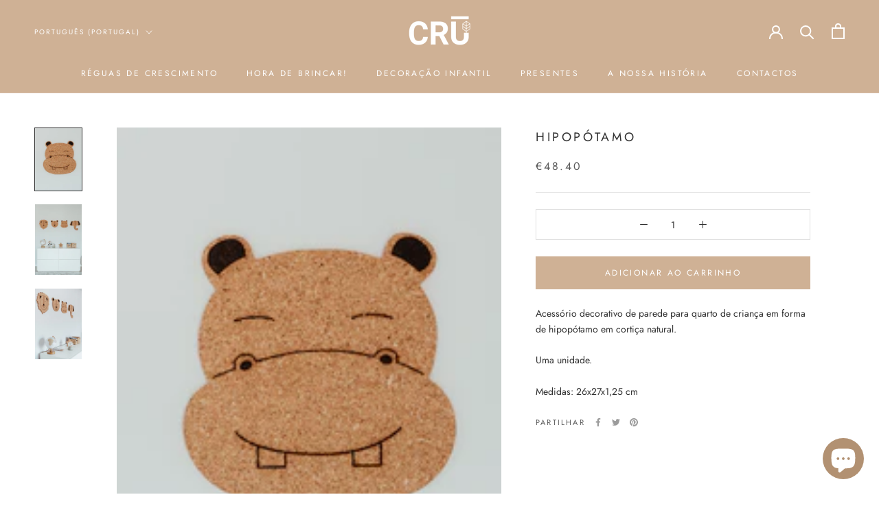

--- FILE ---
content_type: text/javascript
request_url: https://cruecoliving.com/cdn/shop/t/5/assets/custom.js?v=183944157590872491501666089986
body_size: -693
content:
//# sourceMappingURL=/cdn/shop/t/5/assets/custom.js.map?v=183944157590872491501666089986
